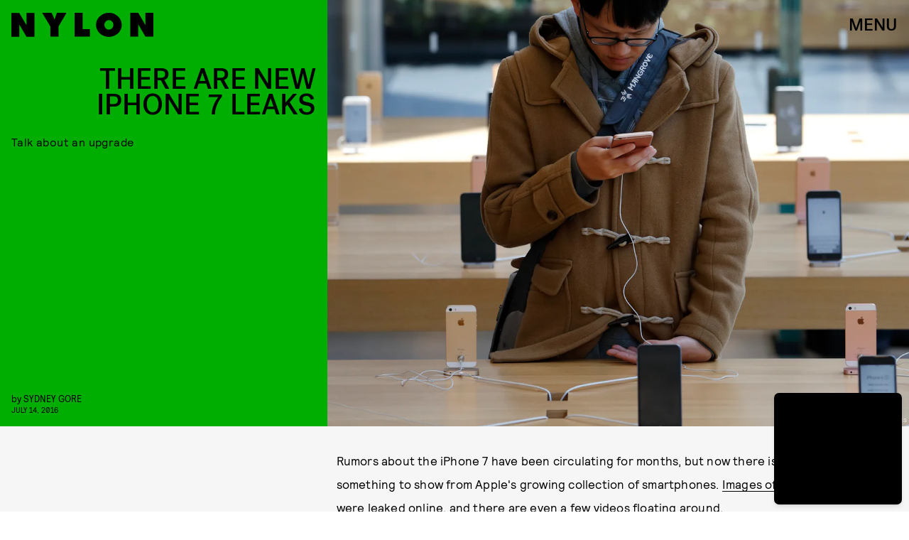

--- FILE ---
content_type: text/html; charset=utf-8
request_url: https://www.google.com/recaptcha/api2/aframe
body_size: 266
content:
<!DOCTYPE HTML><html><head><meta http-equiv="content-type" content="text/html; charset=UTF-8"></head><body><script nonce="icMP2yfXL3ZwtgPWrjrHeA">/** Anti-fraud and anti-abuse applications only. See google.com/recaptcha */ try{var clients={'sodar':'https://pagead2.googlesyndication.com/pagead/sodar?'};window.addEventListener("message",function(a){try{if(a.source===window.parent){var b=JSON.parse(a.data);var c=clients[b['id']];if(c){var d=document.createElement('img');d.src=c+b['params']+'&rc='+(localStorage.getItem("rc::a")?sessionStorage.getItem("rc::b"):"");window.document.body.appendChild(d);sessionStorage.setItem("rc::e",parseInt(sessionStorage.getItem("rc::e")||0)+1);localStorage.setItem("rc::h",'1769196812800');}}}catch(b){}});window.parent.postMessage("_grecaptcha_ready", "*");}catch(b){}</script></body></html>